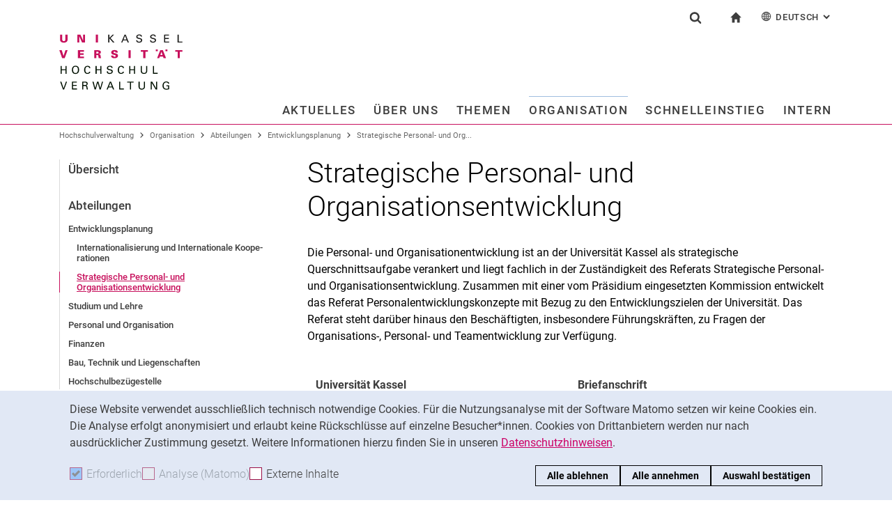

--- FILE ---
content_type: text/html;charset=utf-8
request_url: https://www.uni-kassel.de/hochschulverwaltung/organisation/abteilungen/entwicklungsplanung/strategische-personal-und-organisationsentwicklung
body_size: 12496
content:
<!DOCTYPE html>
<html lang="de">
<head>
<meta charset="utf-8">
<title>Strategische Personal- und Organisationsentwicklung - HOCHSCHULVERWALTUNG</title>

<meta name="viewport" content="initial-scale=1.0,width=device-width,shrink-to-fit=no"><meta name="format-detection" content="telephone=no">

<link rel="canonical" href="https://www.uni-kassel.de/hochschulverwaltung/organisation/abteilungen/entwicklungsplanung/strategische-personal-und-organisationsentwicklung.html"/>

<link rel="alternate" hreflang="de-DE" href="https://www.uni-kassel.de/hochschulverwaltung/organisation/abteilungen/entwicklungsplanung/strategische-personal-und-organisationsentwicklung.html"/>
<link rel="alternate" hreflang="en-US" href="https://www.uni-kassel.de/hochschulverwaltung/en/university-administration/departments/department-of-strategic-development/strategic-personnel-and-organizational-development.html"/>
<link rel="alternate" hreflang="x-default" href="https://www.uni-kassel.de/hochschulverwaltung/organisation/abteilungen/entwicklungsplanung/strategische-personal-und-organisationsentwicklung.html"/>

<meta name="generator" content="TYPO3 CMS">
<meta name="twitter:card" content="summary">
<!-- 
	This website is powered by TYPO3 - inspiring people to share!
	TYPO3 is a free open source Content Management Framework initially created by Kasper Skaarhoj and licensed under GNU/GPL.
	TYPO3 is copyright 1998-2026 of Kasper Skaarhoj. Extensions are copyright of their respective owners.
	Information and contribution at https://typo3.org/
-->
<link rel="icon" href="/hochschulverwaltung/_assets/97ce2a73d41b33be41f1527dbf1cc639/Images/favicon.ico" type="image/vnd.microsoft.icon">
<link rel="stylesheet" href="/hochschulverwaltung/_assets/97ce2a73d41b33be41f1527dbf1cc639/Css/bootstrap.min.css?1760424641" media="all">


</head>
<body id="top" data-asset-path="/hochschulverwaltung/_assets/97ce2a73d41b33be41f1527dbf1cc639/">

<nav class="skip-to" aria-label="Schnellzugriff">
    <ul class="skip-to-list">
        <li class="skip-to-item"><a href="#inhalt" class="skip-to-link">Springe direkt zu: Inhalt</a></li>
        <li class="skip-to-item"><a href="#suche" class="skip-to-link">Springe direkt zu: Suche</a></li>
        <li class="skip-to-item"><a href="#hauptnavigation" class="skip-to-link">Springe direkt zu: Hauptnavigation</a></li>
    </ul>
</nav>
<hr class="hidden"/>
<div class="page page--sticky-subnav" id="page">
    
<header class="page-header page-header-faculty page-header-faculty-standard page-header-faculty-nospace" id="page-header"><div class="page-header-liner"><div class="container page-header-container"><div class="page-header-meta"><div class="search-form-wrapper" role="search" id="suche"><a class="search-form-control" href="#search-form" id="search-form-control"><svg xmlns="http://www.w3.org/2000/svg" width="26" height="28" aria-hidden="true" viewBox="0 0 26 28" class="search-form-control-icon"><use y="0" x="0" xlink:href="/hochschulverwaltung/_assets/97ce2a73d41b33be41f1527dbf1cc639/Images/sprite.svg#icon-search"></use></svg><svg xmlns="http://www.w3.org/2000/svg" width="26" height="28" aria-hidden="true" viewBox="0 0 26 28" class="search-form-control-icon-close"><use y="0" x="0" xlink:href="/hochschulverwaltung/_assets/97ce2a73d41b33be41f1527dbf1cc639/Images/sprite.svg#icon-plus"></use></svg><span class="sr-only">Suchformular</span></a><form class="search-form" id="search-form" data-search-form-global><div class="container"><div class="search-form-liner search-form-liner--full"><div class="search-field-wrapper"><label class="search-label" for="search-field">Suchbegriff</label><input type="text" name="search-q" class="search-field" id="search-field" placeholder="Suchbegriff eingeben"/></div><div class="search-engine-wrapper"><label class="search-label" for="search-url">Suchmaschine</label><select name="search-url" class="form-control form-control--search-select" id="search-url"><option value="https://www.google.de/search?hl=de&amp;sitesearch=uni-kassel.de&amp;q=_SWORD_">Google</option><option value="https://duckduckgo.com/?ia=web&amp;q=_SWORD_%20site:uni-kassel.de">DuckDuckGo</option><option value="https://www.bing.com/search?q=_SWORD_%20site:uni-kassel.de">Bing</option><option value="https://www.ecosia.org/search?method=index&amp;q=_SWORD_%20uni-kassel.de">Ecosia</option><option value="https://www.you.com/search?q=_SWORD_%20uni-kassel.de">You</option><option value="https://presearch.com/search?q=_SWORD_%20uni-kassel.de">Presearch</option><option value="https://www.qwant.com?q=_SWORD_%20uni-kassel.de">Qwant</option><option value="https://de.search.yahoo.com/search?vs=uni-kassel.de&amp;p=_SWORD_">Yahoo</option><option value="https://www.startpage.com/sp/search?query=_SWORD_%20uni-kassel.de">Startpage</option></select></div><button type="submit" class="search-submit"><svg xmlns="http://www.w3.org/2000/svg" width="26" height="28" aria-hidden="true" viewBox="0 0 26 28" class="search-submit-icon"><use y="0" x="0" xlink:href="/hochschulverwaltung/_assets/97ce2a73d41b33be41f1527dbf1cc639/Images/sprite.svg#icon-search-submit"></use></svg><span class="sr-only">Suchen (öffnet externen Link in einem neuen Fenster)</span></button></div></div></form></div><nav class="navigation-meta" aria-label="spezielle Services"><ul class="navigation-meta-list"><li class="navigation-meta-item navigation-home"><a href="/hochschulverwaltung/index.html" class="navigation-home-link"><svg xmlns="http://www.w3.org/2000/svg" width="16" height="16" aria-hidden="true" viewBox="0 0 32 32" class="navigation-home-link-icon"><use y="0" x="0" xlink:href="/hochschulverwaltung/_assets/97ce2a73d41b33be41f1527dbf1cc639/Images/sprite.svg#icon-home"></use></svg><span class="sr-only">zur Startseite</span></a></li><li class="navigation-meta-item quick-start"><a href="#quick-start-dropdown-lang" class="navigation-meta-link" id="quick-start-anchor-lang"><svg width="15" height="15" aria-hidden="true" focusable="false" class="navigation-meta-icon navigation-meta-icon--left" viewBox="0 0 15 15" fill="none" xmlns="http://www.w3.org/2000/svg"><path d="M14 7.45667C13.9856 5.81002 13.3644 4.16336 12.0933 2.90671C10.8656 1.67888 9.23332 1 7.5 1C5.76668 1 4.13447 1.67888 2.9067 2.90671C1.64997 4.16334 1.01442 5.81002 1 7.45667V7.5V7.54333C1.01441 9.18998 1.63558 10.8366 2.9067 12.0933C4.13442 13.3211 5.76668 14 7.5 14C9.23332 14 10.8655 13.3211 12.0933 12.0933C13.3499 10.8367 13.9855 9.18998 14 7.54333V7.5V7.45667ZM11.8189 11.3278C11.4289 10.9811 11.0101 10.6922 10.5623 10.4467C10.7645 9.66671 10.8945 8.78561 10.9234 7.86112H13.2634C13.1911 9.10333 12.7 10.3312 11.8189 11.3278ZM1.73679 7.86112H4.07675C4.10566 8.79995 4.23564 9.66666 4.43785 10.4467C3.99011 10.6778 3.57114 10.9811 3.18122 11.3278C2.30012 10.3312 1.80904 9.10338 1.73679 7.86112ZM3.18122 3.67226C3.57125 4.01895 3.99008 4.30783 4.43785 4.55336C4.22123 5.3333 4.10566 6.20002 4.07685 7.1389H1.73679C1.80903 5.89669 2.30012 4.66886 3.18122 3.67226ZM7.13897 4.58217C6.51791 4.53885 5.89676 4.40887 5.30451 4.16334C5.73787 2.89221 6.38784 1.99669 7.13897 1.78007V4.58217ZM7.13897 5.30439V7.13885H4.79901C4.82793 6.32999 4.92899 5.54992 5.1024 4.85664C5.75226 5.11669 6.44567 5.26108 7.13897 5.30439ZM7.13897 7.86106V9.69552C6.44567 9.73885 5.75226 9.88333 5.10229 10.1433C4.92899 9.44997 4.82782 8.66992 4.79891 7.86106H7.13897ZM7.13897 10.4177V13.2199C6.38784 13.0033 5.73787 12.0933 5.30451 10.8367C5.89676 10.591 6.51791 10.4611 7.13897 10.4177ZM7.86119 10.4177C8.48224 10.4611 9.1034 10.591 9.69564 10.8366C9.26229 12.1077 8.61232 13.0032 7.86119 13.2198V10.4177ZM7.86119 9.69552V7.86106H10.2011C10.1722 8.66992 10.0712 9.45 9.89776 10.1433C9.24789 9.88322 8.55449 9.73883 7.86119 9.69552ZM7.86119 7.13885V5.30439C8.55449 5.26106 9.24789 5.11658 9.89786 4.85664C10.0712 5.54994 10.1723 6.32999 10.2012 7.13885H7.86119ZM7.86119 4.58217V1.77997C8.61232 1.99659 9.26229 2.90663 9.69564 4.16323C9.1034 4.40888 8.48224 4.53884 7.86119 4.58217ZM9.37787 2.03999C10.0857 2.28553 10.7357 2.66105 11.3134 3.16665C11.01 3.4266 10.6923 3.65773 10.36 3.84554C10.1001 3.12332 9.76789 2.50216 9.37787 2.03999ZM4.65457 3.84554C4.32238 3.65773 3.99008 3.4267 3.70122 3.16665C4.27894 2.66105 4.92904 2.28555 5.63673 2.03999C5.23229 2.50216 4.9001 3.12332 4.65457 3.84554ZM4.65457 11.1544C4.91452 11.8766 5.24681 12.4833 5.62234 12.9599C4.91454 12.7144 4.26455 12.3389 3.68683 11.8333C3.99021 11.5733 4.30785 11.3422 4.65457 11.1544ZM10.3456 11.1544C10.6778 11.3422 11.0101 11.5732 11.299 11.8333C10.7213 12.3389 10.0712 12.7144 9.36347 12.9599C9.76791 12.4978 10.1001 11.8766 10.3456 11.1544ZM10.9234 7.13885C10.8945 6.20002 10.779 5.3333 10.5622 4.55331C11.01 4.32218 11.429 4.01889 11.8189 3.6722C12.7 4.66889 13.1767 5.89658 13.2633 7.13885H10.9234Z" fill="currentColor" stroke="currentColor" stroke-width="0.3"/></svg>Deutsch<span class="sr-only">: Alternative Seitensprachen</span><svg width="10" height="7" aria-hidden="true" focusable="false" viewBox="0 0 10 7" fill="none" xmlns="http://www.w3.org/2000/svg" class="navigation-meta-icon navigation-meta-icon--right"><path d="M9 1L5.13793 5L1 1" stroke="currentColor" stroke-width="2"/></svg></a><div class="navigation-meta-list quick-start-dropdown" id="quick-start-dropdown-lang" aria-label="Alternative Seitensprachen"><ul class="quick-start-list quick-start-list--lang"><li><a href="/hochschulverwaltung/en/university-administration/departments/department-of-strategic-development/strategic-personnel-and-organizational-development.html" class="quick-start-link"><span lang="en">English</span></a></li></ul></div></li></ul></nav></div><div class="page-header-ci" id="logo-wrapper"><a class="page-logo-link" href="/hochschulverwaltung/index.html"><img src="https://www.uni-kassel.de/hochschulverwaltung/index.php?eID=dumpFile&amp;t=f&amp;f=4650&amp;token=40c520eaa91d0d9ed96507733d2e8e735bb0ab99" alt="zur Startseite" width="500" height="94" class="img-fluid page-logo page-logo-faculty"/><img src="/hochschulverwaltung/_assets/97ce2a73d41b33be41f1527dbf1cc639/Images/Sites/logo/logo-main.svg" alt="zur Startseite" width="500" height="94" class="img-fluid page-logo page-logo-default"/></a></div><div class="row justify-content-end navigation-row-raised"><div class="col-lg-16 navigation-col"><nav class="navigation navigation--intranet" id="hauptnavigation" aria-label="Hauptnavigation"><ul class="navigation-list"><li class="navigation-list-item"><a href="#n1941" data-controls="n1941" id="n1941-control" class="navigation-link">Aktuelles</a><div class="navigation-dropdown" id="n1941" role="region"><a href="/hochschulverwaltung/aktuelles.html" class="navigation-toplevel-link">Aktuelles</a><div class="navigation-sub-nav-wrapper"><div class="navigation-sub-nav"><p class="navigation-sub-nav-header"><a href="/hochschulverwaltung/aktuelles/meldungen.html" class="navigation-sub-nav-header-link">Meldungen</a></p></div><div class="navigation-sub-nav"><p class="navigation-sub-nav-header"><a href="/hochschulverwaltung/aktuelles/termine.html" class="navigation-sub-nav-header-link">Termine</a></p></div></div></div></li><li class="navigation-list-item"><a href="#n3300" data-controls="n3300" id="n3300-control" class="navigation-link">Über uns</a><div class="navigation-dropdown" id="n3300" role="region"><a href="/hochschulverwaltung/ueber-uns/leitlinie-und-projekte.html" class="navigation-toplevel-link">Über uns</a><div class="navigation-sub-nav-wrapper"><div class="navigation-sub-nav"><p class="navigation-sub-nav-header"><a href="/hochschulverwaltung/ueber-uns/leitlinie-und-projekte.html" class="navigation-sub-nav-header-link">Leitlinie und Projekte</a></p></div><div class="navigation-sub-nav"><p class="navigation-sub-nav-header"><a href="/hochschulverwaltung/ueber-uns/laufende-projekte.html" class="navigation-sub-nav-header-link">Laufende Projekte</a></p><ul class="navigation-sub-nav-list"><li class="navigation-sub-nav-item"><a href="/hochschulverwaltung/ueber-uns/laufende-projekte/dms-projekt/startseite.html" class="navigation-sub-nav-link">DMS-Projekt</a></li></ul></div><div class="navigation-sub-nav"><p class="navigation-sub-nav-header"><a href="/hochschulverwaltung/ueber-uns/projekte-nach-bereich.html" class="navigation-sub-nav-header-link">Projekte nach Bereich</a></p></div></div></div></li><li class="navigation-list-item"><a href="#n2" data-controls="n2" id="n2-control" class="navigation-link">Themen</a><div class="navigation-dropdown" id="n2" role="region"><a href="/hochschulverwaltung/themen/themen-von-a-z.html" class="navigation-toplevel-link">Themen</a><div class="navigation-sub-nav-wrapper"><div class="navigation-sub-nav"><p class="navigation-sub-nav-header"><a href="/hochschulverwaltung/themen/themen-von-a-z.html" class="navigation-sub-nav-header-link">Themen von A-Z</a></p><ul class="navigation-sub-nav-list"><li class="navigation-sub-nav-item"><a href="/hochschulverwaltung/themen/arbeitssicherheit-und-umweltschutz.html" class="navigation-sub-nav-link">Arbeits- und Umweltschutz</a></li><li class="navigation-sub-nav-item"><a href="/hochschulverwaltung/themen/bau-technik-und-liegenschaften.html" class="navigation-sub-nav-link">Bauen und Planen</a></li><li class="navigation-sub-nav-item"><a href="/hochschulverwaltung/themen/berufungsportal.html" class="navigation-sub-nav-link">Berufungsportal</a></li><li class="navigation-sub-nav-item"><a href="/hochschulverwaltung/themen/toolbox-fuer-oeffentlichkeitsarbeit/corporate-design-und-medienvorlagen.html" class="navigation-sub-nav-link">Cor­po­ra­te De­sign</a></li><li class="navigation-sub-nav-item"><a href="/hochschulverwaltung/themen/finanzen-im-ueberblick/ever.html" class="navigation-sub-nav-link">EVER</a></li><li class="navigation-sub-nav-item"><a href="https://www.uni-kassel.de/intern/interne-bereiche-der-abteilungen/finanzen" target="_blank" class="navigation-sub-nav-link">Finanzen&#9919</a></li><li class="navigation-sub-nav-item"><a href="https://uni-kassel.de/go/forschungsfoerderung" target="_blank" class="navigation-sub-nav-link" rel="noreferrer">Forschungsförderung</a></li><li class="navigation-sub-nav-item"><a href="/hochschulverwaltung/themen/personal-und-organisationsentwicklung/fort-und-weiterbildung.html" class="navigation-sub-nav-link">Fort-u. Weiterbildung</a></li><li class="navigation-sub-nav-item"><a href="/hochschulverwaltung/themen/hochschulentwicklung-im-ueberblick.html" class="navigation-sub-nav-link">Hochschulentwicklung</a></li><li class="navigation-sub-nav-item"><a href="/hochschulverwaltung/themen/gleichstellung-familie-und-diversity.html" class="navigation-sub-nav-link">Gleichstellung, Familiengerechtigkeit und Diversity</a></li><li class="navigation-sub-nav-item"><a href="/hochschulverwaltung/themen/gesundheitsportal.html" class="navigation-sub-nav-link">Gesundheitsportal</a></li><li class="navigation-sub-nav-item"><a href="https://www.uni-kassel.de/uni/universitaet/profil/profil-umwelt-und-nachhaltigkeit/umwelt-und-nachhaltigkeit/green-office" target="_blank" class="navigation-sub-nav-link">Green Office</a></li><li class="navigation-sub-nav-item"><a href="/hochschulverwaltung/themen/personal-und-organisationsentwicklung.html" class="navigation-sub-nav-link">Personal- und Organisationsentwicklung</a></li><li class="navigation-sub-nav-item"><a href="https://www.uni-kassel.de/intern/interne-bereiche-der-abteilungen/personal-und-organisation" target="_blank" class="navigation-sub-nav-link">Personal und Organisation &#9919</a></li><li class="navigation-sub-nav-item"><a href="/hochschulverwaltung/themen/qualitaetsmanagement/qualitaetsmanagement-im-ueberblick.html" class="navigation-sub-nav-link">Qualitätsmanagement</a></li><li class="navigation-sub-nav-item"><a href="/hochschulverwaltung/themen/rechtsfragen.html" class="navigation-sub-nav-link">Rechtsfragen</a></li><li class="navigation-sub-nav-item"><a href="/hochschulverwaltung/themen/bau-technik-und-liegenschaften/dienstleistungen.html" class="navigation-sub-nav-link">Technik und Infrastruktur</a></li><li class="navigation-sub-nav-item"><a href="/hochschulverwaltung/themen/toolbox-fuer-oeffentlichkeitsarbeit.html" class="navigation-sub-nav-link">Toolbox für Öffentlichkeitsarbeit</a></li><li class="navigation-sub-nav-item"><a href="/hochschulverwaltung/themen/toolbox-studierendenmarketing-und-student-life-cycle-management.html" class="navigation-sub-nav-link">Toolbox Studierendenmarketing und Student-Life-Cycle-Management</a></li><li class="navigation-sub-nav-item"><a href="/hochschulverwaltung/themen/bau-technik-und-liegenschaften/sicherheit-auf-dem-campus.html" class="navigation-sub-nav-link">Sicherheit auf dem Campus</a></li></ul></div></div></div></li><li class="navigation-list-item"><a href="#n3" data-controls="n3" id="n3-control" class="navigation-link navigation-link--current" data-multicolumn="true">Organisation</a><div class="navigation-dropdown" id="n3" role="region"><a href="/hochschulverwaltung/organisation/uebersicht.html" class="navigation-toplevel-link">Organisation</a><div class="navigation-sub-nav-wrapper"><div class="navigation-sub-nav"><p class="navigation-sub-nav-header"><a href="/hochschulverwaltung/organisation/uebersicht.html" class="navigation-sub-nav-header-link">Übersicht</a></p></div><div class="navigation-sub-nav"><p class="navigation-sub-nav-header"><a href="/hochschulverwaltung/organisation/abteilungen.html" class="navigation-sub-nav-header-link">Abteilungen</a></p><ul class="navigation-sub-nav-list"><li class="navigation-sub-nav-item"><a href="/hochschulverwaltung/organisation/abteilungen/entwicklungsplanung.html" class="navigation-sub-nav-link navigation-sub-nav-link--current">Entwicklungsplanung</a></li><li class="navigation-sub-nav-item"><a href="/hochschulverwaltung/organisation/abteilungen/studium-und-lehre.html" class="navigation-sub-nav-link">Studium und Lehre</a></li><li class="navigation-sub-nav-item"><a href="/hochschulverwaltung/organisation/abteilungen/personal-und-organisation.html" class="navigation-sub-nav-link">Personal und Organisation</a></li><li class="navigation-sub-nav-item"><a href="/hochschulverwaltung/organisation/abteilungen/finanzen.html" class="navigation-sub-nav-link">Finanzen</a></li><li class="navigation-sub-nav-item"><a href="/hochschulverwaltung/organisation/abteilungen/bau-technik-und-liegenschaften.html" class="navigation-sub-nav-link">Bau, Technik und Liegenschaften</a></li><li class="navigation-sub-nav-item"><a href="/hochschulverwaltung/organisation/abteilungen/hochschulbezuegestelle.html" class="navigation-sub-nav-link">Hochschulbezügestelle</a></li></ul></div><div class="navigation-sub-nav"><p class="navigation-sub-nav-header"><a href="/hochschulverwaltung/organisation/stabsstellen.html" class="navigation-sub-nav-header-link">Stabsstellen</a></p><ul class="navigation-sub-nav-list"><li class="navigation-sub-nav-item"><a href="/hochschulverwaltung/organisation/stabsstellen/datenschutz-und-anti-korruption.html" class="navigation-sub-nav-link">Datenschutz und Anti-Korruption</a></li><li class="navigation-sub-nav-item"><a href="/hochschulverwaltung/organisation/stabsstellen/forschungs-und-graduiertenfoerderung.html" class="navigation-sub-nav-link">Forschungs- und Graduiertenförderung</a></li><li class="navigation-sub-nav-item"><a href="/hochschulverwaltung/organisation/stabsstellen/gleichstellung.html" class="navigation-sub-nav-link">Gleich­stel­lung</a></li><li class="navigation-sub-nav-item"><a href="/hochschulverwaltung/organisation/stabsstellen/interne-revision.html" class="navigation-sub-nav-link">Interne Revision</a></li><li class="navigation-sub-nav-item"><a href="/hochschulverwaltung/organisation/stabsstellen/kommunikation-und-marketing.html" class="navigation-sub-nav-link">Kommunikation und Marketing</a></li><li class="navigation-sub-nav-item"><a href="/hochschulverwaltung/organisation/stabsstellen/recht-i.html" class="navigation-sub-nav-link">Recht I</a></li><li class="navigation-sub-nav-item"><a href="/hochschulverwaltung/organisation/stabsstellen/recht-ii.html" class="navigation-sub-nav-link">Recht II</a></li></ul></div><div class="navigation-sub-nav"><p class="navigation-sub-nav-header"><a href="/hochschulverwaltung/organisation/beauftragte.html" class="navigation-sub-nav-header-link">Beauftragte</a></p><ul class="navigation-sub-nav-list"><li class="navigation-sub-nav-item"><a href="/hochschulverwaltung/organisation/beauftragte/informationssicherheit.html" class="navigation-sub-nav-link">Informationssicherheit</a></li><li class="navigation-sub-nav-item"><a href="/hochschulverwaltung/organisation/beauftragte/weitere-anlaufstellen.html" class="navigation-sub-nav-link">Weitere Anlaufstellen</a></li></ul></div><div class="navigation-sub-nav"><p class="navigation-sub-nav-header"><a href="/hochschulverwaltung/organisation/gremien.html" class="navigation-sub-nav-header-link">Gremien</a></p><ul class="navigation-sub-nav-list"><li class="navigation-sub-nav-item"><a href="/hochschulverwaltung/organisation/gremien/kommissionen.html" class="navigation-sub-nav-link">Kommissionen</a></li></ul></div><div class="navigation-sub-nav"><p class="navigation-sub-nav-header"><a href="/hochschulverwaltung/organisation/vertretungen.html" class="navigation-sub-nav-header-link">Vertretungen</a></p><ul class="navigation-sub-nav-list"><li class="navigation-sub-nav-item"><a href="/hochschulverwaltung/organisation/vertretungen/personalrat/startseite.html" class="navigation-sub-nav-link">Personalrat</a></li><li class="navigation-sub-nav-item"><a href="/hochschulverwaltung/organisation/vertretungen/jugend-und-auszubildendenvertretung.html" class="navigation-sub-nav-link">Jugend- und Auszubildendenvertretung</a></li><li class="navigation-sub-nav-item"><a href="/hochschulverwaltung/organisation/vertretungen/schwerbehindertenvertretung.html" class="navigation-sub-nav-link">Schwerbehindertenvertretung</a></li><li class="navigation-sub-nav-item"><a href="/hochschulverwaltung/organisation/vertretungen/hilfskraefterat.html" class="navigation-sub-nav-link">Hilfskräfterat</a></li></ul></div></div></div></li><li class="navigation-list-item navigation-list-item-last"><a href="#n4" data-controls="n4" id="n4-control" class="navigation-link navigation-link-last">Schnelleinstieg</a><div class="navigation-dropdown" id="n4" role="region"><a href="/hochschulverwaltung/schnelleinstieg/uebersicht.html" class="navigation-toplevel-link">Schnelleinstieg</a><div class="navigation-sub-nav-wrapper"><div class="navigation-sub-nav"><p class="navigation-sub-nav-header"><a href="/hochschulverwaltung/schnelleinstieg/uebersicht.html" class="navigation-sub-nav-header-link">Übersicht</a></p><ul class="navigation-sub-nav-list"><li class="navigation-sub-nav-item"><a href="/hochschulverwaltung/schnelleinstieg/uebersicht/ansprechpersonen.html" class="navigation-sub-nav-link">Ansprechpersonen</a></li><li class="navigation-sub-nav-item"><a href="/hochschulverwaltung/schnelleinstieg/uebersicht/feedback.html" class="navigation-sub-nav-link">Feedback</a></li><li class="navigation-sub-nav-item"><a href="/hochschulverwaltung/schnelleinstieg/uebersicht/formulare.html" class="navigation-sub-nav-link">Formulare</a></li><li class="navigation-sub-nav-item"><a href="/hochschulverwaltung/schnelleinstieg/uebersicht/mitteilungsblatt.html" class="navigation-sub-nav-link">Mitteilungsblatt</a></li><li class="navigation-sub-nav-item"><a href="/hochschulverwaltung/schnelleinstieg/uebersicht/neu-an-der-uni.html" class="navigation-sub-nav-link">Neu an der Uni</a></li><li class="navigation-sub-nav-item"><a href="/hochschulverwaltung/schnelleinstieg/uebersicht/projekte.html" class="navigation-sub-nav-link">Pro­je­k­­te</a></li><li class="navigation-sub-nav-item"><a href="/hochschulverwaltung/schnelleinstieg/uebersicht/go-to-linkliste.html" class="navigation-sub-nav-link">Go-To-Linkliste</a></li><li class="navigation-sub-nav-item"><a href="/hochschulverwaltung/schnelleinstieg/uebersicht/service-und-zugaenge.html" class="navigation-sub-nav-link">Service und Zugänge</a></li><li class="navigation-sub-nav-item"><a href="/hochschulverwaltung/schnelleinstieg/uebersicht/stichwortverzeichnis.html" class="navigation-sub-nav-link">Stichwortverzeichnis</a></li><li class="navigation-sub-nav-item"><a href="/hochschulverwaltung/schnelleinstieg/uebersicht/wichtige-telefonnummern.html" class="navigation-sub-nav-link">Wichtige Telefonnummern</a></li><li class="navigation-sub-nav-item"><a href="https://www.uni-kassel.de/its/infothek/welche-digitale-loesung-passt-zu-meiner-aufgabe/mitarbeitende.html" target="_blank" class="navigation-sub-nav-link">Zentrale IT-Tools</a></li></ul></div></div></div></li><li class="navigation-list-item navigation-list-item-last"><a href="#n3952" data-controls="n3952" id="n3952-control" class="navigation-link navigation-link-last">Intern</a><div class="navigation-dropdown" id="n3952" role="region"><a href="http://www.uni-kassel.de/intern" target="_blank" class="navigation-toplevel-link">Intern</a><div class="navigation-sub-nav-wrapper"><div class="navigation-sub-nav"><p class="navigation-sub-nav-header"><a href="https://www.uni-kassel.de/intern/" target="_blank" class="navigation-sub-nav-header-link">In­ter­ne In­­­for­­ma­­ti­o­­nen für Mit­­ar­bei­­ten­­de&#9919</a></p></div><div class="navigation-sub-nav"><p class="navigation-sub-nav-header"><a href="https://www.uni-kassel.de/intern/interne-bereiche-der-abteilungen/personal-und-organisation" target="_blank" class="navigation-sub-nav-header-link">Personal und Organisation &#9919</a></p></div><div class="navigation-sub-nav"><p class="navigation-sub-nav-header"><a href="https://www.uni-kassel.de/intern/interne-bereiche-der-abteilungen/finanzen" target="_blank" class="navigation-sub-nav-header-link">Finanzen &#9919</a></p></div><div class="navigation-sub-nav"><p class="navigation-sub-nav-header"><a href="https://www.uni-kassel.de/intern/vertretungen" target="_blank" class="navigation-sub-nav-header-link">Vertretungen &#9919</a></p></div><div class="navigation-sub-nav"><p class="navigation-sub-nav-header"><a href="https://www.uni-kassel.de/intern/gremien-und-kommissionen/wahlen" target="_blank" class="navigation-sub-nav-header-link">Wahlen &#9919</a></p></div></div></div></li></ul></nav></div></div></div></div></header>




    
    <div class="container container--breadcrumb">
        <nav class="breadcrumb-wrapper" id="breadcrumb" aria-label="Seitenpfad"><ul class="breadcrumb breadcrumb--main"><li class="breadcrumb-item breadcrumb-item--dynamic"><a href="/hochschulverwaltung/index.html" class="breadcrumb-link">Hochschulverwaltung</a><span class="breadcrumb-divider" aria-hidden="true"></span></li><li class="breadcrumb-item breadcrumb-item--dynamic"><a href="/hochschulverwaltung/organisation/uebersicht.html" class="breadcrumb-link">Organisation</a><span class="breadcrumb-divider" aria-hidden="true"></span></li><li class="breadcrumb-item breadcrumb-item--dynamic"><a href="/hochschulverwaltung/organisation/abteilungen.html" class="breadcrumb-link">Abteilungen</a><span class="breadcrumb-divider" aria-hidden="true"></span></li><li class="breadcrumb-item breadcrumb-item--dynamic"><a href="/hochschulverwaltung/organisation/abteilungen/entwicklungsplanung.html" class="breadcrumb-link">Entwicklungsplanung</a><span class="breadcrumb-divider" aria-hidden="true"></span></li><li class="breadcrumb-item breadcrumb-item--dynamic active"><a href="/hochschulverwaltung/organisation/abteilungen/entwicklungsplanung/strategische-personal-und-organisationsentwicklung.html" class="breadcrumb-link" aria-current="page">Strategische Personal- und Org...</a></li></ul></nav>
    </div>


    <div class="container page-content">
        <div class="row">
            <div class="col-lg-5 subnavigation-wrapper">
                
                <nav class="subnavigation" id="subnavigation" aria-label="Unternavigation"><ul class="subnavigation-list"><li class="subnavigation-item"><a href="/hochschulverwaltung/organisation/uebersicht.html" class="subnavigation-link">Übersicht</a></li><li class="subnavigation-item"><a href="/hochschulverwaltung/organisation/abteilungen.html" class="subnavigation-link">Abteilungen</a><ul class="subnavigation-sublist"><li class="subnavigation-item"><a href="/hochschulverwaltung/organisation/abteilungen/entwicklungsplanung.html" class="subnavigation-link">Entwicklungsplanung</a><ul class="subnavigation-sublist subnavigation-sublist-sub"><li class="subnavigation-item"><a href="/hochschulverwaltung/organisation/abteilungen/entwicklungsplanung/internationalisierung-und-internationale-kooperationen.html" class="subnavigation-link">In­ter­na­tio­na­li­sie­rung und In­ter­na­tio­na­le Ko­ope­ra­tio­nen</a></li><li class="subnavigation-item"><a href="/hochschulverwaltung/organisation/abteilungen/entwicklungsplanung/strategische-personal-und-organisationsentwicklung.html" class="subnavigation-link subnavigation-current">Strategische Personal- und Organisationsentwicklung</a></li></ul></li><li class="subnavigation-item"><a href="/hochschulverwaltung/organisation/abteilungen/studium-und-lehre.html" class="subnavigation-link">Studium und Lehre</a></li><li class="subnavigation-item"><a href="/hochschulverwaltung/organisation/abteilungen/personal-und-organisation.html" class="subnavigation-link">Personal und Organisation</a></li><li class="subnavigation-item"><a href="/hochschulverwaltung/organisation/abteilungen/finanzen.html" class="subnavigation-link">Finanzen</a></li><li class="subnavigation-item"><a href="/hochschulverwaltung/organisation/abteilungen/bau-technik-und-liegenschaften.html" class="subnavigation-link">Bau, Technik und Liegenschaften</a></li><li class="subnavigation-item"><a href="/hochschulverwaltung/organisation/abteilungen/hochschulbezuegestelle.html" class="subnavigation-link">Hochschulbezügestelle</a></li></ul></li><li class="subnavigation-item"><a href="/hochschulverwaltung/organisation/stabsstellen.html" class="subnavigation-link">Stabsstellen</a></li><li class="subnavigation-item"><a href="/hochschulverwaltung/organisation/beauftragte.html" class="subnavigation-link">Beauftragte</a></li><li class="subnavigation-item"><a href="/hochschulverwaltung/organisation/gremien.html" class="subnavigation-link">Gremien</a></li><li class="subnavigation-item"><a href="/hochschulverwaltung/organisation/vertretungen.html" class="subnavigation-link">Vertretungen</a></li></ul></nav>
                
            </div>
            <hr class="hidden"/>
            <main class="col-lg-11" id="inhalt">
                <!-- Campus-Lingo Style begin -->
                <style>
                    h1 + .campus-lingo-translation-hint {margin-top: -2.2rem; margin-bottom: 2rem;}
                </style>
                <!-- Campus-Lingo Style end   -->
                
                        
<h1><span class="hyphenated">Strategische Personal- und Organisationsentwicklung</span></h1>

                    
                <!-- Placeholder for hint for automatic translation -->
                <!-- CAMPUS_LINGO_AUTOTRANSLATION_INFORMATION -->
                <!--TYPO3SEARCH_begin-->
                
    
<section 
id="c253" class="component "><div class="content-text"><p>Die Personal- und Organisationentwicklung ist an der Universität Kassel als strategische Querschnittsaufgabe verankert und liegt fachlich in der Zuständigkeit des Referats Strategische Personal- und Organisationsentwicklung. Zusammen mit einer vom Präsidium eingesetzten Kommission entwickelt das Referat Personalentwicklungskonzepte mit Bezug zu den Entwicklungszielen der Universität. Das Referat steht darüber hinaus den Beschäftigten, insbesondere Führungskräften, zu Fragen der Organisations-, Personal- und Teamentwicklung zur Verfügung.&nbsp;</p></div></section>



<section 
id="c30097" class="component "><div class="content-text"><figure class="table"><div class="table-wrapper"><table class="table table-striped"><thead><tr><th>Universität Kassel&nbsp;</th><th><strong>Briefanschrift</strong></th></tr></thead><tbody><tr><td><p>Strategische Personal- und Organisationsentwicklung</p><p>Mönchebergstraße 19<br>34125 Kassel<br>&nbsp;</p></td><td><p>Universität Kassel&nbsp;</p><p>Strategische Personal- und Organisationsentwicklung</p><p>34109 Kassel&nbsp;</p></td></tr></tbody></table></div></figure></div></section>



<section 
id="c255" class="component "><h2 class="h2"><span class="hyphenated">Leitung</span></h2><div class="content-text"><p>Dr. Manuela Kaiser-Belz<br> Telefon:&nbsp;+49 561 804 - 2596<br> E-Mail:&nbsp;<a href="#" data-mailto-token="kygjrm8Kylscjy,Iygqcp+@cjxYslg+iyqqcj,bc" data-mailto-vector="-2">Manuela.Kaiser-Belz[at]uni-kassel[dot]de</a></p></div></section>



<section 
id="c256" class="component  linklist-wrapper"><ul class="linklist"><li><a href="/hochschulverwaltung/themen/personal-und-organisationsentwicklung.html" class="link-internal">
                                Webauftritt
                            </a></li><li><a href="/hochschulverwaltung/themen/personal-und-organisationsentwicklung/team-strategische-personal-und-organisationsentwicklung.html" class="link-internal">
                                Team
                            </a></li></ul></section>




                <!--TYPO3SEARCH_end-->
                
                
    
    <div class="social-share">
        <p class="social-share-title" id="social-share-title">
            Seite teilen:
        </p>
        <ul class="social-share-content" aria-labelledby="social-share-title">
            <li class="social-share-icon icon-mail">
                <a href="mailto:?body=https%3A%2F%2Fwww.uni-kassel.de%2Fhochschulverwaltung%2Forganisation%2Fabteilungen%2Fentwicklungsplanung%2Fstrategische-personal-und-organisationsentwicklung">
                    <svg focusable="false" aria-hidden="true" width="36" height="36" viewBox="0 0 36 36" fill="none" xmlns="http://www.w3.org/2000/svg">
                        <path class="icon" fill-rule="evenodd" clip-rule="evenodd" d="M18 36C27.9411 36 36 27.9411 36 18C36 8.05887 27.9411 0 18 0C8.05887 0 0 8.05887 0 18C0 27.9411 8.05887 36 18 36ZM6.92472 13.3428V24.0842L6.92432 24.0843C6.92432 25.5233 8.10372 26.7053 9.53936 26.7053L19.743 26.7056C19.6916 25.7035 20.0506 24.6498 20.8197 23.8789L22.3325 22.3626L19.2305 19.4332L17.7948 20.6409C17.6922 20.7436 17.5384 20.7951 17.3846 20.7951C17.2308 20.7951 17.1026 20.7436 16.9743 20.6409L15.5387 19.4332L10.4369 24.2385C10.3087 24.367 10.1549 24.4185 10.0011 24.4185C9.8473 24.4185 9.66793 24.3414 9.53971 24.2129C9.28326 23.9558 9.30884 23.5446 9.56528 23.3134L14.5645 18.5851L9.59092 14.3708C9.3089 14.1394 9.28333 13.754 9.51402 13.4713C9.74489 13.1887 10.1294 13.163 10.4114 13.3943L17.3847 19.3046L24.3581 13.3943C24.6145 13.163 25.0248 13.1887 25.2555 13.4713C25.4861 13.7284 25.4606 14.1396 25.1786 14.3708L20.2049 18.5851L23.2302 21.4373L26.0502 18.6107C26.5629 18.1225 27.1783 17.7884 27.8448 17.6342V13.3428C27.8448 11.9038 26.6654 10.7217 25.2297 10.7217H9.53976C8.10413 10.7217 6.92472 11.9038 6.92472 13.3428ZM26.973 19.5357C27.896 18.6106 29.4342 18.585 30.3828 19.5357L30.3828 19.5357C31.3057 20.4865 31.3057 22.0027 30.383 22.9276L28.3319 24.9834C27.3835 25.9341 25.8707 25.9341 24.9222 25.0091C24.7941 24.9063 24.6915 24.7778 24.6146 24.6493L25.1786 24.084C25.3324 23.9298 25.5887 23.9042 25.7682 24.0069L25.8451 24.084C26.2809 24.5208 26.9732 24.5208 27.409 24.084L29.46 22.0282C29.8958 21.5914 29.8958 20.8975 29.46 20.4607C29.0242 20.0238 28.332 20.0238 27.8961 20.4607L26.7167 21.6428C26.2039 21.4116 25.64 21.3345 25.1016 21.4116L26.973 19.5357ZM21.6918 28.1956C20.7689 27.2449 20.7689 25.7287 21.7174 24.7779L23.7684 22.7477C24.7169 21.797 26.2296 21.797 27.1782 22.7221C27.3062 22.8248 27.4089 22.9533 27.4858 23.0818L26.9218 23.6472C26.768 23.8013 26.5117 23.827 26.3321 23.7243L26.2552 23.6472C25.8195 23.2104 25.1272 23.2104 24.6914 23.6472L22.6404 25.703C22.2045 26.1398 22.2045 26.8337 22.6404 27.2705C23.0761 27.7073 23.7684 27.7073 24.2042 27.2705L25.3579 26.0629C25.8707 26.2942 26.4346 26.3712 26.973 26.2942L25.1016 28.17C24.1531 29.1207 22.6404 29.1207 21.6918 28.1956Z" fill="#A40D4C"/>
                    </svg><span class="sr-only">Seite über E-Mail teilen</span>
                </a>
            </li>
            <li class="social-share-icon icon-whatsapp">
                <a href="whatsapp://send?text=https%3A%2F%2Fwww.uni-kassel.de%2Fhochschulverwaltung%2Forganisation%2Fabteilungen%2Fentwicklungsplanung%2Fstrategische-personal-und-organisationsentwicklung" target="_blank" rel="noreferrer">
                    <svg focusable="false" aria-hidden="true" class="icon" width="36" height="36" viewBox="0 0 36 36" fill="none" xmlns="http://www.w3.org/2000/svg">
                        <path class="icon" d="M18 0C8.0595 0 0 8.0595 0 18C0 21.3768 0.948512 24.5251 2.56641 27.2256L0.161133 36L9.12305 33.6475C11.744 35.1376 14.7697 36 18 36C27.9405 36 36 27.9405 36 18C36 8.0595 27.9405 0 18 0ZM11.8389 9.60352C12.1314 9.60352 12.4319 9.60173 12.6914 9.61523C13.0124 9.62273 13.3618 9.64624 13.6963 10.3857C14.0938 11.2647 14.9593 13.4699 15.0703 13.6934C15.1813 13.9169 15.26 14.1802 15.1055 14.4727C14.9585 14.7727 14.882 14.9542 14.666 15.2197C14.4425 15.4777 14.1976 15.7982 13.9951 15.9932C13.7716 16.2167 13.5408 16.4617 13.7988 16.9072C14.0568 17.3527 14.9528 18.8132 16.2773 19.9922C17.9798 21.5132 19.4163 21.9806 19.8633 22.2041C20.3103 22.4276 20.5691 22.3928 20.8271 22.0928C21.0926 21.8003 21.9422 20.7966 22.2422 20.3496C22.5347 19.9026 22.8333 19.98 23.2383 20.127C23.6493 20.274 25.8411 21.3536 26.2881 21.5771C26.7351 21.8006 27.0281 21.9113 27.1406 22.0928C27.2561 22.2803 27.2562 23.1729 26.8857 24.2139C26.5152 25.2534 24.6959 26.2586 23.8799 26.3291C23.0564 26.4056 22.2878 26.6992 18.5273 25.2188C13.9913 23.4323 11.1307 18.7863 10.9072 18.4863C10.6837 18.1938 9.09082 16.0709 9.09082 13.8809C9.09082 11.6834 10.243 10.6072 10.6465 10.1602C11.0575 9.71316 11.5389 9.60352 11.8389 9.60352Z" fill="#A40D4C"/>
                    </svg><span class="sr-only">Seite über WhatsApp teilen (externer Link, öffnet neues Fenster)</span>
                </a>
            </li>
            
            <li class="social-share-icon">
                <a href="https://www.facebook.com/sharer/sharer.php?u=https%3A%2F%2Fwww.uni-kassel.de%2Fhochschulverwaltung%2Forganisation%2Fabteilungen%2Fentwicklungsplanung%2Fstrategische-personal-und-organisationsentwicklung" target="_blank" rel="noreferrer">
                    <svg focusable="false" aria-hidden="true" width="36" height="36" viewBox="0 0 36 36" fill="none" xmlns="http://www.w3.org/2000/svg">
                        <path class="icon" d="M18 0C8.0595 0 0 8.10102 0 18.0927C0 27.1632 6.648 34.6536 15.309 35.9623V22.8873H10.8555V18.1319H15.309V14.9672C15.309 9.72785 17.8485 7.42857 22.1805 7.42857C24.255 7.42857 25.353 7.58387 25.872 7.65322V11.804H22.917C21.078 11.804 20.436 13.5575 20.436 15.5326V18.1319H25.8255L25.095 22.8873H20.436V36C29.2215 34.8029 36 27.2522 36 18.0927C36 8.10102 27.9405 0 18 0Z" fill="#A40D4C"/>
                    </svg><span class="sr-only">Seite über Facebook teilen (externer Link, öffnet neues Fenster)</span>
                </a>
            </li>
            <li class="social-share-icon icon-copy">
                <a href="https://www.uni-kassel.de/hochschulverwaltung/organisation/abteilungen/entwicklungsplanung/strategische-personal-und-organisationsentwicklung.html" class="copy-link">
                    <svg focusable="false" aria-hidden="true" width="36" height="36" viewBox="0 0 36 36" fill="none" xmlns="http://www.w3.org/2000/svg">
                        <path class="icon" fill-rule="evenodd" clip-rule="evenodd" d="M36 18C36 27.9411 27.9411 36 18 36C8.05887 36 0 27.9411 0 18C0 8.05887 8.05887 0 18 0C27.9411 0 36 8.05887 36 18ZM13 12V26C13 26.5534 13.4467 27 14 27H26C26.5534 27 27 26.5532 27 26V12C27 11.4466 26.5532 11 26 11H14C13.4467 11 13 11.4466 13 12ZM14.9999 12.9999H25V25H14.9999V12.9999ZM9 22V7.99992L9.00012 7.99996C9.00012 7.44675 9.44687 7 10.0001 7H23.0001V8.99993H11.0001L10.9999 22H9Z" fill="#A40D4C"/>
                    </svg><span class="sr-only">Adresse der Seite kopieren</span>
                </a>
                <div class="copy-feedback">
                    <!--TYPO3SEARCH_end-->In Zwischenablage kopiert<!--TYPO3SEARCH_begin-->
                </div>
            </li>
        </ul>
    </div>

                
            </main>
            <hr class="hidden"/>
        </div>
    </div>
    <hr class="hidden"/><footer class="page-footer"><div class="container"><div class="page-footer-liner"><nav class="row" aria-label="Service-Links"><div class="col-md-3 page-footer-col"><ul class="linklist linklist-plain" aria-label="Footer-1"><li><a href="https://www.uni-kassel.de/uni/" target="_blank" class="link-internal">Universität Kassel</a></li><li><a href="https://www.uni-kassel.de/uni/universitaet/kontakt-und-standorte/" target="_blank" class="link-internal">Kontakt/Anfahrt</a></li><li><a href="https://ecampus.uni-kassel.de/qisserver/pages/cs/sys/portal/hisinoneIframePage.faces?id=qis_personen_anonym&amp;navigationPosition=link_qis_personen_anonym" target="_blank" class="link-internal" rel="noreferrer">Personen suchen</a></li><li><a href="https://www.uni-kassel.de/uni/universitaet/organisation/einrichtungen-a-z/" target="_blank" class="link-internal">Einrichtungen suchen</a></li><li><a href="/hochschulverwaltung/notfall.html" class="link-internal">Notfall</a></li></ul></div><div class="col-md-3 page-footer-col"><ul class="linklist linklist-plain" aria-label="Footer-2"><li><a href="https://ecampus.uni-kassel.de/qisserver/pages/cs/sys/portal/hisinoneIframePage.faces?id=qis_vvz_anonym&amp;navigationPosition=link_qis_vvz_anonym" target="_blank" class="link-internal" rel="noreferrer">Vorlesungsverzeichnis</a></li><li><a href="http://www.uni-kassel.de/ub/index.php" target="_blank" class="link-internal">Uni-Bibliothek</a></li><li><a href="https://moodle.uni-kassel.de/" target="_blank" class="link-internal" rel="noreferrer">Moodle</a></li><li><a href="https://www.uni-kassel.de/go/panopto" target="_blank" class="link-internal">Panopto</a></li></ul></div><div class="col-md-3 page-footer-col"><ul class="linklist linklist-plain" aria-label="Footer-3"><li><a href="/hochschulverwaltung/rechtliches/datenschutz.html" class="link-internal">Datenschutz</a></li><li><a href="/hochschulverwaltung/rechtliches/barrierefreiheit.html" class="link-internal">Barrierefreiheit</a></li><li><a href="/hochschulverwaltung/rechtliches/impressum.html" class="link-internal">Impressum</a></li><li><a href="/hochschulverwaltung/schnelleinstieg/uebersicht/feedback.html" class="link-internal">Feedback</a></li></ul></div><div class="col-md-3 page-footer-col"><ul class="social" aria-label=""></ul></div><div class="col page-footer-col page-footer-col-plain"><div class="to-top to-top-footer"><a class="to-top-link" href="#top" title="Nach oben"><span class="sr-only">Nach oben</span></a></div></div></nav></div><hr class="hidden"/><div class="page-footer-contact"><div class="page-footer-contact-addresses"><div class="row"></div></div></div></div></footer>
<div class="cookie-notice" id="cookie-notice" data-initial=true tabindex="-1" data-toggle-text="Cookie-Einstellungen" aria-labelledby="cookie-notice-label" role="region"><p class="sr-only" id="cookie-notice-label">Cookie-Hinweis</p><div class="cookie-notice__liner"><div class="cookie-notice__text"><p>Diese Website verwendet ausschließlich technisch notwendige Cookies. Für die Nutzungsanalyse mit der Software Matomo setzen wir keine Cookies ein. Die Analyse erfolgt anonymisiert und erlaubt keine Rückschlüsse auf einzelne Besucher*innen. Cookies von Drittanbietern werden nur nach ausdrücklicher Zustimmung gesetzt. Weitere Informationen hierzu finden Sie in unseren <a href="/hochschulverwaltung/rechtliches/datenschutz.html">Datenschutzhinweisen</a>.</p></div><div class="cookie-notice__form"><div class="cookie-notice__checks"><div class="cookie-notice__check"><label class="custom-control custom-checkbox custom-control--disabled" for="cookie-checkbox-mandatory"><input disabled="disabled" class="custom-control-input"  id="cookie-checkbox-mandatory" type="checkbox" name="cookie-notice-mandatory" checked aria-disabled="true" data-is-mandatory data-cookie-name="uk_cookie_noticeseen"><span class="custom-control-label"><span aria-hidden="true">Erforderlich</span><span class="sr-only">Erforderliche Cookies akzeptieren</span></span></label></div><div class="cookie-notice__check"><label class="custom-control custom-checkbox custom-control--disabled" for="cookie-checkbox-tracking"><input disabled="disabled" class="custom-control-input" id="cookie-checkbox-tracking" type="checkbox" name="cookie-notice-tracking" aria-disabled="true" data-is-tracking="1" data-cookie-name="uk_cookie_tracking"><span class="custom-control-label"><span aria-hidden="true">Analyse (Matomo)</span><span class="sr-only">Analyse-Cookies akzeptieren</span></span></label></div><div class="cookie-notice__check"><label class="custom-control custom-checkbox" for="cookie-checkbox-thirdparty"><input class="custom-control-input" id="cookie-checkbox-thirdparty" type="checkbox" name="cookie-notice-thirdparty" data-is-third-party="1" data-cookie-name="uk_cookie_thirdparty"><span class="custom-control-label"><span aria-hidden="true">Externe Inhalte</span><span class="sr-only">: Externe Inhalte / Cookies akzeptieren</span></span></label></div></div><div class="cookie-notice__accept-wrapper"><button class="cookie-notice__accept cookie-notice__accept--reject btn btn-primary" id="cookie-notice-reject">Alle ablehnen</button><button class="cookie-notice__accept cookie-notice__accept--all btn btn-primary" id="cookie-notice-accept-all">Alle annehmen</button><button class="cookie-notice__accept cookie-notice__accept--custom btn btn-primary" id="cookie-notice-accept">Auswahl bestätigen</button></div></div></div></div>


</div>
<nav id="navigation-mobile" class="navigation-mobile sr-only" aria-label="Hauptnavigation"><ul id="navigation-mobile-list"><li><a href="/hochschulverwaltung/aktuelles.html">Aktuelles</a><ul><li><a href="/hochschulverwaltung/aktuelles/meldungen.html">Meldungen</a></li><li><a href="/hochschulverwaltung/aktuelles/termine.html">Termine</a></li></ul></li><li><a href="/hochschulverwaltung/ueber-uns/leitlinie-und-projekte.html">Über uns</a><ul><li><a href="/hochschulverwaltung/ueber-uns/leitlinie-und-projekte.html">Leitlinie und Projekte</a><ul><li></li><li></li></ul></li><li><a href="/hochschulverwaltung/ueber-uns/laufende-projekte.html">Laufende Projekte</a><ul><li><a href="/hochschulverwaltung/ueber-uns/laufende-projekte/dms-projekt/startseite.html">DMS-Projekt</a><ul><li><a href="/hochschulverwaltung/ueber-uns/laufende-projekte/dms-projekt/startseite.html">Startseite</a></li></ul></li></ul></li><li><a href="/hochschulverwaltung/ueber-uns/projekte-nach-bereich.html">Projekte nach Bereich</a></li></ul></li><li><a href="/hochschulverwaltung/themen/themen-von-a-z.html">Themen</a><ul><li><a href="/hochschulverwaltung/themen/themen-von-a-z.html">Themen von A-Z</a><ul><li><a href="/hochschulverwaltung/themen/arbeitssicherheit-und-umweltschutz.html">Arbeits- und Umweltschutz</a></li><li><a href="/hochschulverwaltung/themen/bau-technik-und-liegenschaften.html">Bauen und Planen</a></li><li><a href="/hochschulverwaltung/themen/berufungsportal.html">Berufungsportal</a></li><li><a href="/hochschulverwaltung/themen/toolbox-fuer-oeffentlichkeitsarbeit/corporate-design-und-medienvorlagen.html">Cor­po­ra­te De­sign</a></li><li><a href="/hochschulverwaltung/themen/finanzen-im-ueberblick/ever.html">EVER</a></li><li><a href="https://www.uni-kassel.de/intern/interne-bereiche-der-abteilungen/finanzen" target="_blank">Finanzen&#9919</a></li><li><a href="https://uni-kassel.de/go/forschungsfoerderung" target="_blank" rel="noreferrer">Forschungsförderung</a></li><li><a href="/hochschulverwaltung/themen/personal-und-organisationsentwicklung/fort-und-weiterbildung.html">Fort-u. Weiterbildung</a></li><li><a href="/hochschulverwaltung/themen/hochschulentwicklung-im-ueberblick.html">Hochschulentwicklung</a></li><li><a href="/hochschulverwaltung/themen/gleichstellung-familie-und-diversity.html">Gleichstellung, Familiengerechtigkeit und Diversity</a></li><li><a href="/hochschulverwaltung/themen/gesundheitsportal.html">Gesundheitsportal</a></li><li><a href="https://www.uni-kassel.de/uni/universitaet/profil/profil-umwelt-und-nachhaltigkeit/umwelt-und-nachhaltigkeit/green-office" target="_blank">Green Office</a></li><li><a href="/hochschulverwaltung/themen/personal-und-organisationsentwicklung.html">Personal- und Organisationsentwicklung</a></li><li><a href="https://www.uni-kassel.de/intern/interne-bereiche-der-abteilungen/personal-und-organisation" target="_blank">Personal und Organisation &#9919</a></li><li><a href="/hochschulverwaltung/themen/qualitaetsmanagement/qualitaetsmanagement-im-ueberblick.html">Qualitätsmanagement</a></li><li><a href="/hochschulverwaltung/themen/rechtsfragen.html">Rechtsfragen</a></li><li><a href="/hochschulverwaltung/themen/bau-technik-und-liegenschaften/dienstleistungen.html">Technik und Infrastruktur</a></li><li><a href="/hochschulverwaltung/themen/toolbox-fuer-oeffentlichkeitsarbeit.html">Toolbox für Öffentlichkeitsarbeit</a></li><li><a href="/hochschulverwaltung/themen/toolbox-studierendenmarketing-und-student-life-cycle-management.html">Toolbox Studierendenmarketing und Student-Life-Cycle-Management</a></li><li><a href="/hochschulverwaltung/themen/bau-technik-und-liegenschaften/sicherheit-auf-dem-campus.html">Sicherheit auf dem Campus</a></li></ul></li></ul></li><li><a href="/hochschulverwaltung/organisation/uebersicht.html">Organisation</a><ul><li><a href="/hochschulverwaltung/organisation/uebersicht.html">Übersicht</a></li><li><a href="/hochschulverwaltung/organisation/abteilungen.html">Abteilungen</a><ul><li><a href="/hochschulverwaltung/organisation/abteilungen/entwicklungsplanung.html">Entwicklungsplanung</a><ul><li><a href="/hochschulverwaltung/organisation/abteilungen/entwicklungsplanung/internationalisierung-und-internationale-kooperationen.html">In­ter­na­tio­na­li­sie­rung und In­ter­na­tio­na­le Ko­ope­ra­tio­nen</a></li><li class="Selected"><a href="/hochschulverwaltung/organisation/abteilungen/entwicklungsplanung/strategische-personal-und-organisationsentwicklung.html" class="navigation-mobile--current">Strategische Personal- und Organisationsentwicklung</a></li></ul></li><li><a href="/hochschulverwaltung/organisation/abteilungen/studium-und-lehre.html">Studium und Lehre</a></li><li><a href="/hochschulverwaltung/organisation/abteilungen/personal-und-organisation.html">Personal und Organisation</a></li><li><a href="/hochschulverwaltung/organisation/abteilungen/finanzen.html">Finanzen</a></li><li><a href="/hochschulverwaltung/organisation/abteilungen/bau-technik-und-liegenschaften.html">Bau, Technik und Liegenschaften</a></li><li><a href="/hochschulverwaltung/organisation/abteilungen/hochschulbezuegestelle.html">Hochschulbezügestelle</a></li></ul></li><li><a href="/hochschulverwaltung/organisation/stabsstellen.html">Stabsstellen</a><ul><li><a href="/hochschulverwaltung/organisation/stabsstellen/datenschutz-und-anti-korruption.html">Datenschutz und Anti-Korruption</a></li><li><a href="/hochschulverwaltung/organisation/stabsstellen/forschungs-und-graduiertenfoerderung.html">Forschungs- und Graduiertenförderung</a></li><li><a href="/hochschulverwaltung/organisation/stabsstellen/gleichstellung.html">Gleich­stel­lung</a></li><li><a href="/hochschulverwaltung/organisation/stabsstellen/interne-revision.html">Interne Revision</a></li><li><a href="/hochschulverwaltung/organisation/stabsstellen/kommunikation-und-marketing.html">Kommunikation und Marketing</a><ul><li><a href="/hochschulverwaltung/organisation/stabsstellen/kommunikation-und-marketing/team-kommunikation-und-marketing.html">Team Kommunikation und Marketing</a></li></ul></li><li><a href="/hochschulverwaltung/organisation/stabsstellen/recht-i.html">Recht I</a></li><li><a href="/hochschulverwaltung/organisation/stabsstellen/recht-ii.html">Recht II</a></li></ul></li><li><a href="/hochschulverwaltung/organisation/beauftragte.html">Beauftragte</a><ul><li></li><li></li><li><a href="/hochschulverwaltung/organisation/beauftragte/informationssicherheit.html">Informationssicherheit</a><ul><li><a href="/hochschulverwaltung/organisation/beauftragte/informationssicherheit/sicherheitsvorfall-melden.html">Sicherheitsvorfall melden</a></li><li><a href="/hochschulverwaltung/organisation/beauftragte/informationssicherheit/security-awareness.html">Security Awareness</a></li><li><a href="/hochschulverwaltung/organisation/beauftragte/informationssicherheit/schutzmassnahmen.html">Schutzmaßnahmen</a></li><li><a href="/hochschulverwaltung/organisation/beauftragte/informationssicherheit/it-betreibende.html">IT-Betreibende</a></li><li><a href="/hochschulverwaltung/organisation/beauftragte/informationssicherheit/regelwerke.html">Regelwerke</a></li><li><a href="/hochschulverwaltung/organisation/beauftragte/informationssicherheit/faq.html">FAQ</a></li></ul></li><li><a href="/hochschulverwaltung/organisation/beauftragte/weitere-anlaufstellen.html">Weitere Anlaufstellen</a><ul><li><a href="/hochschulverwaltung/organisation/beauftragte/weitere-anlaufstellen/agg-beschwerdestelle-fuer-bedienstete.html">AGG Be­schwer­de­stel­le für Be­diens­te­te</a></li></ul></li></ul></li><li><a href="/hochschulverwaltung/organisation/gremien.html">Gremien</a><ul><li><a href="/hochschulverwaltung/organisation/gremien/kommissionen.html">Kommissionen</a></li></ul></li><li><a href="/hochschulverwaltung/organisation/vertretungen.html">Vertretungen</a><ul><li><a href="/hochschulverwaltung/organisation/vertretungen/personalrat/startseite.html">Personalrat</a><ul><li><a href="/hochschulverwaltung/organisation/vertretungen/personalrat/startseite.html">Startseite</a></li></ul></li><li><a href="/hochschulverwaltung/organisation/vertretungen/jugend-und-auszubildendenvertretung.html">Jugend- und Auszubildendenvertretung</a></li><li><a href="/hochschulverwaltung/organisation/vertretungen/schwerbehindertenvertretung.html">Schwerbehindertenvertretung</a></li><li><a href="/hochschulverwaltung/organisation/vertretungen/hilfskraefterat.html">Hilfskräfterat</a></li></ul></li></ul></li><li><a href="/hochschulverwaltung/schnelleinstieg/uebersicht.html">Schnelleinstieg</a><ul><li><a href="/hochschulverwaltung/schnelleinstieg/uebersicht.html">Übersicht</a><ul><li><a href="/hochschulverwaltung/schnelleinstieg/uebersicht/ansprechpersonen.html">Ansprechpersonen</a></li><li><a href="/hochschulverwaltung/schnelleinstieg/uebersicht/feedback.html">Feedback</a></li><li><a href="/hochschulverwaltung/schnelleinstieg/uebersicht/formulare.html">Formulare</a></li><li><a href="/hochschulverwaltung/schnelleinstieg/uebersicht/mitteilungsblatt.html">Mitteilungsblatt</a><ul><li><a href="https://www.uni-kassel.de/uni/studium/im-studium/pruefungsordnungen" target="_blank">Prü­fungs­ord­nun­gen</a></li><li><a href="/hochschulverwaltung/schnelleinstieg/uebersicht/mitteilungsblatt/regelungen-fuer-promotionen.html">Regelungen für Promotionen</a></li><li><a href="/hochschulverwaltung/schnelleinstieg/uebersicht/mitteilungsblatt/regelungen-fuer-habilitationen.html">Regelungen für Habilitationen</a></li><li><a href="/hochschulverwaltung/schnelleinstieg/uebersicht/mitteilungsblatt/regelungen-der-studierendenschaft.html">Regelungen der Studierendenschaft</a></li><li><a href="/hochschulverwaltung/schnelleinstieg/uebersicht/mitteilungsblatt/studienordnungen.html">Studienordnungen</a></li></ul></li><li><a href="/hochschulverwaltung/schnelleinstieg/uebersicht/neu-an-der-uni.html">Neu an der Uni</a></li><li><a href="/hochschulverwaltung/schnelleinstieg/uebersicht/projekte.html">Pro­je­k­­te</a></li><li><a href="/hochschulverwaltung/schnelleinstieg/uebersicht/go-to-linkliste.html">Go-To-Linkliste</a></li><li><a href="/hochschulverwaltung/schnelleinstieg/uebersicht/service-und-zugaenge.html">Service und Zugänge</a></li><li><a href="/hochschulverwaltung/schnelleinstieg/uebersicht/stichwortverzeichnis.html">Stichwortverzeichnis</a></li><li><a href="/hochschulverwaltung/schnelleinstieg/uebersicht/wichtige-telefonnummern.html">Wichtige Telefonnummern</a></li><li><a href="https://www.uni-kassel.de/its/infothek/welche-digitale-loesung-passt-zu-meiner-aufgabe/mitarbeitende.html" target="_blank">Zentrale IT-Tools</a></li></ul></li></ul></li><li><a href="http://www.uni-kassel.de/intern" target="_blank">Intern</a><ul><li><a href="https://www.uni-kassel.de/intern/" target="_blank">In­ter­ne In­­­for­­ma­­ti­o­­nen für Mit­­ar­bei­­ten­­de&#9919</a></li><li><a href="https://www.uni-kassel.de/intern/interne-bereiche-der-abteilungen/personal-und-organisation" target="_blank">Personal und Organisation &#9919</a></li><li><a href="https://www.uni-kassel.de/intern/interne-bereiche-der-abteilungen/finanzen" target="_blank">Finanzen &#9919</a></li><li><a href="https://www.uni-kassel.de/intern/vertretungen" target="_blank">Vertretungen &#9919</a></li><li><a href="https://www.uni-kassel.de/intern/gremien-und-kommissionen/wahlen" target="_blank">Wahlen &#9919</a></li></ul></li></ul></nav>



<script>
        window.enableTracking = function () {let _paq=window._paq=window._paq||[];_paq.push(['requireConsent']);_paq.push(['rememberConsentGiven']);_paq.push(['trackPageView']);_paq.push(['enableLinkTracking']);(function() {let u='https://stats1.uni-kassel.de/';_paq.push(['setTrackerUrl', u+'matomo.php']);_paq.push(['setSiteId', '37']);let d=document, g=d.createElement('script'), s=d.getElementsByTagName('script')[0];g.defer=true; g.src=u+'matomo.js'; s.parentNode.insertBefore(g,s);})();window.trackingEnabled=true;};
                
            
            window.enableTracking();
    </script>

<script src="/hochschulverwaltung/_assets/948410ace0dfa9ad00627133d9ca8a23/JavaScript/Powermail/Form.min.js?1753167604" defer="defer"></script>
<script src="/hochschulverwaltung/_assets/97ce2a73d41b33be41f1527dbf1cc639/Js/uk.min.js?1760424641" async="async"></script>



</body>
</html>

--- FILE ---
content_type: image/svg+xml
request_url: https://www.uni-kassel.de/hochschulverwaltung/index.php?eID=dumpFile&t=f&f=4650&token=40c520eaa91d0d9ed96507733d2e8e735bb0ab99
body_size: 3758
content:
<?xml version="1.0" encoding="utf-8"?>
<!-- Generator: Adobe Illustrator 16.0.3, SVG Export Plug-In . SVG Version: 6.00 Build 0)  -->
<!DOCTYPE svg PUBLIC "-//W3C//DTD SVG 1.1//EN" "http://www.w3.org/Graphics/SVG/1.1/DTD/svg11.dtd">
<svg version="1.1" id="Ebene_1" xmlns="http://www.w3.org/2000/svg" xmlns:xlink="http://www.w3.org/1999/xlink" x="0px" y="0px"
	 width="500px" height="94px" viewBox="0 0 500 94" enable-background="new 0 0 500 94" xml:space="preserve">
<g>
	<g>
		<g>
			<polygon fill="#C7105C" points="5.819,34.105 5.787,34.105 3.391,26.411 0.141,26.411 3.896,37.031 7.406,37.031 11.277,26.411 
				8.351,26.411 			"/>
			<polygon fill="#C7105C" points="33.256,37.031 33.256,34.969 28.108,34.969 28.108,32.72 32.843,32.72 32.843,30.661 
				28.108,30.661 28.108,28.473 33.256,28.473 33.256,26.411 25.162,26.411 25.162,37.031 			"/>
			<path fill-rule="evenodd" clip-rule="evenodd" fill="#C7105C" d="M55.871,34.456c-0.194-1.646-0.547-2.602-2.425-2.646v-0.06
				c1.483-0.174,2.705-1.012,2.705-2.602c0-2.249-2.325-2.736-4.121-2.736h-4.911v10.62h2.939v-4.058h1.104
				c1.499,0,1.563,0.529,1.675,1.807c0.074,0.75,0.166,1.515,0.324,2.251h3.196C56.106,36.18,55.94,35.34,55.871,34.456z
				 M51.205,30.911h-1.148v-2.438h1.148c0.943,0,1.854,0.131,1.854,1.219C53.059,30.779,52.148,30.911,51.205,30.911z"/>
			<path fill="#C7105C" d="M78.908,29.529c0.179-2.557-2.077-3.339-4.266-3.339c-2.22,0-4.429,0.69-4.545,3.209
				c0,1.146,0.529,2.115,1.601,2.586c2.31,1.017,4.489,0.706,4.489,2.146c0,0.708-0.871,1.061-1.545,1.061
				c-1.061,0-1.793-0.545-1.782-1.546h-2.939c0.045,2.883,2.222,3.605,4.69,3.605c2.457,0,4.663-1.059,4.663-3.294
				c0-2.868-2.586-3.046-4.369-3.502c-0.779-0.203-1.722-0.456-1.722-1.235c0-0.532,0.592-0.972,1.266-0.972
				c0.498,0,0.882,0.119,1.13,0.339c0.266,0.221,0.397,0.529,0.384,0.94H78.908z"/>
			<rect x="93.414" y="26.411" fill="#C7105C" width="2.944" height="10.62"/>
			<polygon fill="#C7105C" points="113.249,37.031 116.193,37.031 116.193,28.473 119.516,28.473 119.516,26.411 110.004,26.411 
				110.004,28.473 113.249,28.473 			"/>
			<path fill-rule="evenodd" clip-rule="evenodd" fill="#C7105C" d="M139.795,26.411h-3.589l-4.188,10.62h2.935l0.695-2.073h4.308
				l0.706,2.073h3.325L139.795,26.411z M136.398,32.899l1.438-4.413h0.047l1.351,4.413H136.398z"/>
			<polygon fill="#C7105C" points="159.735,37.031 162.678,37.031 162.678,28.473 165.997,28.473 165.997,26.411 156.483,26.411 
				156.483,28.473 159.735,28.473 			"/>
			<path fill="#C7105C" d="M8.309,5.359v6.573c-0.04,1.355-0.748,2.211-2.128,2.211c-1.385,0-2.093-0.855-2.137-2.211V5.359H1.104
				v6.72C1.133,15.041,3.503,16.2,6.18,16.2c2.676,0,5.045-1.159,5.072-4.121v-6.72H8.309z"/>
			<polygon fill="#C7105C" points="24.469,15.979 27.118,15.979 27.118,7.843 27.148,7.843 30.748,15.979 34.826,15.979 
				34.826,5.359 32.177,5.359 32.177,13.243 32.148,13.274 28.59,5.359 24.469,5.359 			"/>
			<rect x="49.302" y="5.359" fill="#C7105C" width="2.941" height="10.62"/>
			<polygon fill="#1A1A18" points="67.563,15.979 67.563,10.346 72.463,15.979 74.538,15.979 69.258,10.109 74.009,5.359 
				71.994,5.359 67.563,9.962 67.563,5.359 66.091,5.359 66.091,15.979 			"/>
			<path fill-rule="evenodd" clip-rule="evenodd" fill="#1A1A18" d="M89.609,5.359h-1.57l-4.48,10.62h1.517l1.148-2.763h4.934
				l1.144,2.763h1.605L89.609,5.359z M86.73,11.95l2.028-5.132l1.93,5.132H86.73z"/>
			<path fill="#1A1A18" d="M103.748,12.876c-0.058,2.383,1.561,3.324,3.776,3.324c2.149,0,4.315-0.851,4.315-3.268
				c0-2.676-2.667-2.676-4.621-3.308c-0.927-0.295-1.778-0.369-1.778-1.572c0-1.267,1.423-1.648,2.47-1.648
				c1.059,0,2.057,0.413,2.113,1.604h1.548c0-2.059-1.778-2.872-3.585-2.872c-1.99,0-4.091,0.857-4.091,3.165
				c0,2.383,2.912,2.778,4.663,3.163c0.884,0.176,1.735,0.605,1.735,1.635c0,1.485-1.474,1.838-2.678,1.838
				c-1.425,0-2.296-0.559-2.323-2.06H103.748z"/>
			<path fill="#1A1A18" d="M122.424,12.876c-0.056,2.383,1.562,3.324,3.777,3.324c2.151,0,4.317-0.851,4.317-3.268
				c0-2.676-2.667-2.676-4.624-3.308c-0.924-0.295-1.777-0.369-1.777-1.572c0-1.267,1.427-1.648,2.47-1.648
				c1.059,0,2.057,0.413,2.115,1.604h1.545c0-2.059-1.775-2.872-3.584-2.872c-1.988,0-4.092,0.857-4.092,3.165
				c0,2.383,2.913,2.778,4.661,3.163c0.887,0.176,1.738,0.605,1.738,1.635c0,1.485-1.472,1.838-2.676,1.838
				c-1.427,0-2.298-0.559-2.325-2.06H122.424z"/>
			<polygon fill="#1A1A18" points="148.204,15.979 148.204,14.715 142.897,14.715 142.897,11.199 147.833,11.199 147.833,9.936 
				142.897,9.936 142.897,6.623 148.09,6.623 148.09,5.359 141.421,5.359 141.421,15.979 			"/>
			<polygon fill="#1A1A18" points="165.986,15.979 165.986,14.715 161.048,14.715 161.048,5.359 159.576,5.359 159.576,15.979 			
				"/>
			<rect x="130.212" y="25.411" fill="#C7105C" width="2.64" height="2.352"/>
			<rect x="143.23" y="25.411" fill="#C7105C" width="2.644" height="2.352"/>
		</g>
		<rect x="1.171" y="23.492" fill="#1A1A18" width="0" height="0.286"/>
	</g>
	<g>
		<path fill="#001000" d="M3.357,47.625v4.536h5.019v-4.536H9.84V58.19H8.376V53.42H3.357v4.771H1.894V47.625H3.357z"/>
		<path fill="#001000" d="M18.472,48.767c1.098-1.186,2.546-1.419,3.527-1.419c2.926,0,4.771,1.874,4.771,5.458
			c0,2.81-1.127,5.634-4.888,5.634c-3.6,0-4.771-2.562-4.771-5.458C17.112,51.781,17.317,50.011,18.472,48.767z M19.585,56.229
			c0.6,0.746,1.507,0.966,2.341,0.966c0.863,0,1.727-0.234,2.341-0.966c0.863-1.054,0.951-2.722,0.951-3.438
			c0-2.4-0.79-4.215-3.205-4.215c-2.678,0-3.366,2.151-3.366,4.317C18.648,54.049,18.853,55.322,19.585,56.229z"/>
		<path fill="#001000" d="M40.425,50.479c-0.059-0.365-0.249-1.829-2.283-1.829c-2.546,0-3,2.604-3,4.361
			c0,1.989,0.571,4.141,2.985,4.141c0.644,0,1.258-0.161,1.712-0.629c0.38-0.41,0.468-0.863,0.512-1.112h1.609
			c-0.219,2.078-2.136,2.941-3.951,2.941c-3.717,0-4.434-3.278-4.434-5.326c0-2.225,0.863-5.546,4.624-5.546c1.493,0,3.6,0.6,3.79,3
			H40.425z"/>
		<path fill="#001000" d="M50.433,47.625v4.536h5.019v-4.536h1.463V58.19h-1.463V53.42h-5.019v4.771h-1.463V47.625H50.433z"/>
		<path fill="#001000" d="M65.662,55.103c0.029,0.732,0.117,2.093,2.546,2.093c2.195,0,2.473-1.36,2.473-1.888
			c0-1.186-0.951-1.419-2.429-1.785c-1.609-0.396-2.327-0.57-2.868-0.937c-0.864-0.585-1.098-1.376-1.098-2.078
			c0-2.15,2.034-3.087,4.024-3.087c0.703,0,2.122,0.117,2.971,1.039c0.585,0.645,0.615,1.361,0.644,1.8h-1.522
			c-0.073-1.316-1.186-1.609-2.224-1.609c-1.463,0-2.341,0.658-2.341,1.712c0,0.937,0.614,1.259,1.902,1.566
			c2.517,0.644,2.795,0.702,3.409,1.111c0.98,0.645,1.054,1.669,1.054,2.107c0,1.873-1.463,3.293-4.17,3.293
			c-0.805,0-2.444-0.132-3.278-1.2c-0.6-0.775-0.615-1.624-0.615-2.137H65.662z"/>
		<path fill="#001000" d="M85.785,50.479c-0.059-0.365-0.249-1.829-2.283-1.829c-2.546,0-3,2.604-3,4.361
			c0,1.989,0.571,4.141,2.985,4.141c0.644,0,1.258-0.161,1.712-0.629c0.38-0.41,0.468-0.863,0.512-1.112h1.609
			c-0.219,2.078-2.136,2.941-3.951,2.941c-3.717,0-4.434-3.278-4.434-5.326c0-2.225,0.863-5.546,4.624-5.546c1.493,0,3.6,0.6,3.79,3
			H85.785z"/>
		<path fill="#001000" d="M95.793,47.625v4.536h5.019v-4.536h1.463V58.19h-1.463V53.42h-5.019v4.771H94.33V47.625H95.793z"/>
		<path fill="#001000" d="M111.446,47.625v6.541c0,1.127,0.249,1.596,0.468,1.902c0.659,0.878,1.683,1.039,2.415,1.039
			c2.854,0,2.854-2.238,2.854-3v-6.482h1.419v6.512c0,0.571-0.015,1.756-0.863,2.81c-1.039,1.303-2.649,1.464-3.41,1.464
			c-0.995,0-2.751-0.278-3.731-1.683c-0.322-0.469-0.615-1.083-0.615-2.664v-6.438H111.446z"/>
		<path fill="#001000" d="M126.343,47.625h1.449v9.263h4.917v1.303h-6.366V47.625z"/>
		<path fill="#001000" d="M6.613,79.391H5.003L1.242,68.825h1.624l3,9.029l3.161-9.029h1.478L6.613,79.391z"/>
		<path fill="#001000" d="M17.174,68.825h6.628v1.244h-5.165v3.292h4.917v1.229h-4.917v3.512h5.282v1.288h-6.746V68.825z"/>
		<path fill="#001000" d="M31.047,68.825h3.775c0.542,0,1.654,0,2.429,0.498c0.79,0.497,1.171,1.302,1.171,2.15
			c0,0.747-0.278,1.405-0.747,1.873c-0.454,0.454-0.922,0.601-1.244,0.688c1.01,0.263,1.463,0.717,1.609,2.034
			c0.146,1.243,0.249,2.15,0.659,3.321h-1.566c-0.234-0.702-0.38-1.99-0.483-2.795c-0.175-1.536-0.541-1.976-2.312-1.976h-1.844
			v4.771h-1.449V68.825z M32.466,73.376h2.312c0.161,0,0.995,0,1.39-0.233c0.205-0.117,0.717-0.498,0.717-1.376
			c0-1.712-1.522-1.712-2.107-1.712h-2.312V73.376z"/>
		<path fill="#001000" d="M46.289,68.825l2.283,8.692l2.517-8.692h1.814l2.385,8.766l2.4-8.766h1.434l-3.131,10.565h-1.625
			l-2.444-9.028l-2.619,9.028h-1.581l-3-10.565H46.289z"/>
		<path fill="#001000" d="M68.271,68.825h1.566l4.273,10.565h-1.595l-1.141-2.751h-4.902l-1.142,2.751h-1.507L68.271,68.825z
			 M66.94,75.454h3.995l-1.946-5.18L66.94,75.454z"/>
		<path fill="#001000" d="M80.836,68.825h1.449v9.263h4.917v1.303h-6.365V68.825z"/>
		<path fill="#001000" d="M95.276,79.391v-9.321h-3.542v-1.244h8.531v1.244h-3.541v9.321H95.276z"/>
		<path fill="#001000" d="M108.426,68.825v6.541c0,1.127,0.249,1.596,0.468,1.902c0.659,0.878,1.683,1.039,2.415,1.039
			c2.854,0,2.854-2.238,2.854-3v-6.482h1.419v6.512c0,0.571-0.015,1.756-0.863,2.81c-1.039,1.303-2.649,1.464-3.41,1.464
			c-0.995,0-2.751-0.278-3.731-1.683c-0.322-0.469-0.615-1.083-0.615-2.664v-6.438H108.426z"/>
		<path fill="#001000" d="M123.338,68.825h2.034l5.195,8.736v-8.736h1.346v10.565h-1.873l-5.371-8.97v8.97h-1.332V68.825z"/>
		<path fill="#001000" d="M146.711,71.459c-0.161-0.979-0.951-1.653-2.385-1.653c-0.995,0-1.829,0.264-2.385,0.893
			c-0.922,1.024-1.126,2.4-1.126,3.396c0,0.893,0.19,2.399,0.965,3.321c0.688,0.79,1.756,1.039,2.81,1.039
			c1.2,0,1.961-0.234,2.298-0.337v-3.131h-2.415v-1.215h3.877v5.209c-0.614,0.205-1.96,0.645-3.761,0.645
			c-1.946,0-3.087-0.557-3.833-1.317c-1.039-1.054-1.478-2.531-1.478-4.024c0-1.053,0.263-3.541,2.268-4.887
			c1.039-0.703,2.415-0.747,2.941-0.747c0.834,0,2.107,0.103,3.117,1.127c0.629,0.659,0.673,1.273,0.703,1.683H146.711z"/>
	</g>
</g>
</svg>
